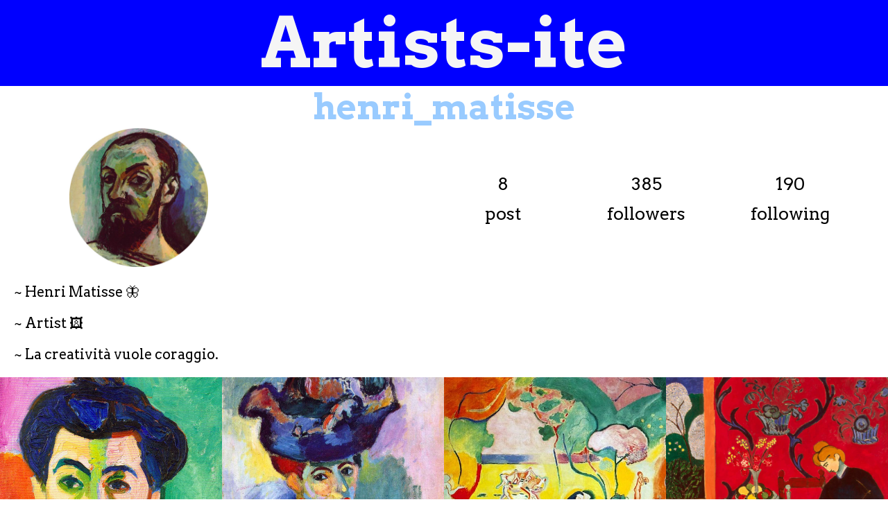

--- FILE ---
content_type: text/html; charset=utf-8
request_url: https://chiaragalipo.github.io/henri.html
body_size: 144
content:
<!DOCTYPE html>
<html lang="it">
    <head>
        <title>Artists-ite</title>
        <link rel="stylesheet" href="henri.css">
    </head>
    <body>
        <h1>Artists-ite</h1>
        <h2>henri_matisse</h2>
        <div id="profilo">
            <div class="immagine">
                <img id="fp8" src="img/fp8.jpg">
            </div>
            <div class="info">
            <table>
                <tr><td>8</td><td>385</td><td>190</td></tr>
                <tr><td>post</td><td>followers</td><td>following</td></tr>
            </table>
            </div>
        </div>
        <p>~ Henri Matisse 🦋</p>
        <p>~ Artist 🖼</p>
        <p>~ La creatività vuole coraggio.</p>
        <div id="post">
            <a class="linkimmagine" href="img/matisse 4.jpeg"><img class="img_collegamento" src="img/64.jpeg"></a>
            <a class="linkimmagine" href="img/matisse 1.jpeg"><img class="img_collegamento" src="img/15.jpg"></a>
            <a class="linkimmagine" href="img/matisse 3.jpeg"><img class="img_collegamento" src="img/63.jpeg"></a>
            <a class="linkimmagine" href="img/matisse 6.jpeg"><img class="img_collegamento" src="img/66.jpeg"></a>
        </div>
        <div id="post2">
            <a class="linkimmagine" href="img/matisse 8.jpeg"><img class="img_collegamento" src="img/68.jpeg"></a>
            <a class="linkimmagine" href="img/matisse 5.jpeg"><img class="img_collegamento" src="img/65.jpeg"></a>
            <a class="linkimmagine" href="img/matisse 2.jpeg"><img class="img_collegamento" src="img/16.jpg"></a>
            <a class="linkimmagine" href="img/matisse 7.jpeg"><img class="img_collegamento" src="img/67.jpeg"></a>
        </div>
    </body>
</html>

--- FILE ---
content_type: text/css; charset=utf-8
request_url: https://chiaragalipo.github.io/henri.css
body_size: -104
content:
@import url('https://fonts.googleapis.com/css2?family=Arvo:ital,wght@0,400;0,700;1,400;1,700&display=swap');

body {
    font-family: 'Arvo', serif;
    margin: 0px;
}
h1 {
    background-color: blue;
    color: whitesmoke;
    font-size: 100px;
    text-align: center;
    width: 100%;
    margin-top: 0px;
    margin-bottom: 0px;
}
h2 {
    color: #99CBFF;
    text-align: center;
    width: 100%;
    margin-top: 0px;
    margin-bottom: 0px;
    font-size: 50px;
}
#profilo {
    display: flex;
    align-items: center;
}

#fp8 {
    width: 200px;
}
.immagine {
    width: 40%;
    margin-left: 100px;
}
table {
    font-size: 25px;
    text-align: center;
    border-collapse: separate;
    border-spacing: 20px 10px;
    margin-right: 100px;
    width:100%;
}
td {
    width: 33%;
}
.info {
    width: 50%
}
p {
    font-size: 20px;
    margin-left: 1em;
}
#post {
    display: flex;
    width: 100%;
    align-items: center;
}
#post2 {
    display: flex;
    width: 100%;
    align-items: center;
}
.linkimmagine {
    width: 50%;
}
.img_collegamento {
    width:100%;
}